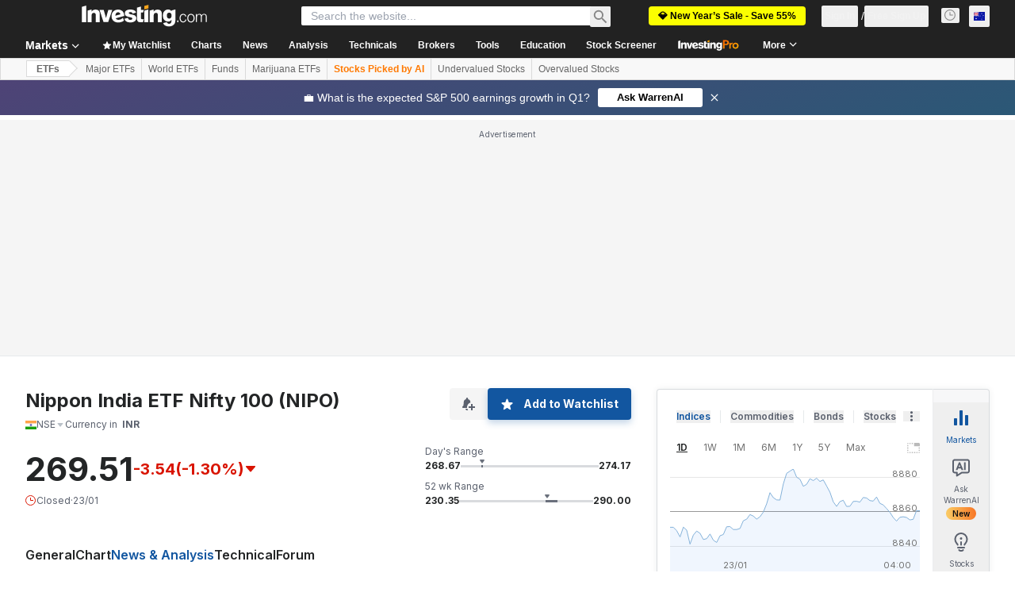

--- FILE ---
content_type: application/javascript; charset=UTF-8
request_url: https://static.hotjar.com/c/hotjar-174945.js?sv=6
body_size: 11983
content:
window.hjSiteSettings = window.hjSiteSettings || {"site_id":174945,"rec_value":0.11710886396467686,"state_change_listen_mode":"manual","record":true,"continuous_capture_enabled":true,"recording_capture_keystrokes":true,"session_capture_console_consent":false,"anonymize_digits":false,"anonymize_emails":false,"suppress_all":false,"suppress_all_on_specific_pages":[],"suppress_text":null,"suppress_location":false,"user_attributes_enabled":true,"legal_name":"","privacy_policy_url":"","deferred_page_contents":[],"record_targeting_rules":[{"component":"url","match_operation":"contains","pattern":"stock-screener","negate":false}],"heatmaps":[],"polls":[{"id":1837307,"created_epoch_time":1768389481,"skin":"light","background":"#FFFFFF","effective_show_branding":false,"position":"right","content":{"version":2,"questions":[{"uuid":"5b701afd-78b3-4ab2-88ab-147bc44db9e1","type":"net-promoter-score","text":"How likely are you to recommend InvestingPro to other investors?","required":true,"labels":[{"text":"Not likely at all"},{"text":"Extremely likely"}],"nextByAnswer":["question:c73bc229-1536-4b46-ab38-86b074cb897e","question:3874af64-b1ba-4d1b-9d48-b95ad406df75","question:39dd57dc-b55c-48a7-93a8-609c800881f8"],"next":"byAnswer","image_path":"survey-images/f62bd48c02c81bfd5ff6f9e37e835dc8_4c776d9398e3420f89cf5dfb569f3c25","image_thumbnail_path":"survey-images/909f8994b5a8aadbada720c1367de449_cbeb70e6682142babe05176ddb60f5cb_t","image_alt":null},{"uuid":"c73bc229-1536-4b46-ab38-86b074cb897e","type":"single-open-ended-multiple-line","text":"That makes us sad...can we know why?","required":false,"nextIfSkipped":"thankYou","next":"thankYou","image_path":"survey-images/b2b89e05ec71030bd572c63d0bed8bef_f7255438a93f49229ffc5b8d3b349864","image_thumbnail_path":"survey-images/7da70c61834a6ace0ad49dde54e53baf_b321e880e5aa48cf8d438bae5efd8834_t","image_alt":null},{"uuid":"3874af64-b1ba-4d1b-9d48-b95ad406df75","type":"title-and-description","text":"We're so happy to hear that!\n\nOther investors stand to benefit from your experience. Will you help us spread the word on Trustpilot?","required":true,"description":"https://www.trustpilot.com/evaluate/investing.com","next":"thankYou","image_path":"survey-images/fea0721894dbadb6336346866da57042_8af9b4c13fab4f73aebe392f977f1825","image_thumbnail_path":"survey-images/07e95ab37edff079c331672912d44684_ba6f124e389d4ee4aca84d7a87ceee50_t","image_alt":null},{"uuid":"39dd57dc-b55c-48a7-93a8-609c800881f8","type":"title-and-description","text":"We love you too! \n\nOther investors stand to benefit from your experience. Will you help us spread the word on Trustpilot?","required":true,"description":"https://www.trustpilot.com/evaluate/investing.com","next":"thankYou","image_path":"survey-images/6766985a10fda1d0f19fab0ebd30601f_a843c7aa74224c179fdc1eb508776960","image_thumbnail_path":"survey-images/019beb6097ab97e3a582a9437aa0f6d2_f729107319dc40e093f4ff097050ee5f_t","image_alt":null}],"thankyou":"Thank you for completing the survey 🙏 \n\nYour feedback is incredibly important and helps improve Investing.com for everyone!"},"connect_visit_data":"always","ask_for_consent":false,"language":"en","display_condition":"delay","display_delay":3,"persist_condition":"once","targeting_percentage":100,"targeting":[{"component":"url","match_operation":"starts_with","negate":false,"pattern":"https://www.investing.com/","name":null,"rule_type":null},{"component":"url","match_operation":"contains","negate":true,"pattern":"checkout","name":null,"rule_type":null},{"component":"attribute","match_operation":"exact","negate":false,"pattern":"1","name":"investing_pro_premium_user","rule_type":"string"},{"component":"url","match_operation":"contains","negate":true,"pattern":"pricing","name":null,"rule_type":null},{"component":"device","match_operation":"exact","negate":false,"pattern":"tablet","name":null,"rule_type":null},{"component":"attribute","match_operation":"exact","negate":false,"pattern":"1","name":"investing_pro_user","rule_type":"string"},{"component":"device","match_operation":"exact","negate":false,"pattern":"desktop","name":null,"rule_type":null},{"component":"device","match_operation":"exact","negate":false,"pattern":"phone","name":null,"rule_type":null}],"uuid":"1c9f5c65-34b3-49db-918a-44ccbdb43227","invite":{"title":"Your feedback is important to us!","description":"Tell us what you think about this page by taking our quick Survey.","button":"Yes, I will give feedback","close":"No thanks"},"invite_enabled":false,"display_type":"popover","auto_screenshot":false,"etr_enabled":false,"show_legal":false,"logo_path":null,"button_color":"#faa51a","parent_element_selector":null,"button_survey_label":null,"custom_css":null,"targeting_user_attribute_match_logic":"and"},{"id":1837266,"created_epoch_time":1768381020,"skin":"light","background":"#EAEAEA","effective_show_branding":false,"position":"left","content":{"version":2,"questions":[{"uuid":"5b701afd-78b3-4ab2-88ab-147bc44db9e1","type":"multiple-close-ended","text":"📊 Trading Survey: What is your typical holding period? (Select all that apply)","required":true,"randomize_answer_order":false,"pin_last_to_bottom":true,"answers":[{"text":"Ultra-short (Scalping: seconds to minutes)","comments":false},{"text":"Very short-term (Day trading)","comments":false},{"text":"Short-term (Swing trading: days to weeks)","comments":false},{"text":"Medium- to long-term (Investing: months to years)","comments":false},{"text":"I don't currently trade or invest","comments":false}],"next":"byOrder"},{"uuid":"2e3cc7cc-181f-419c-864e-5cde005bd262","type":"single-close-ended","text":"🤔💭 What was your last major trade? Select the asset type and enter the specific ticker you traded.","required":false,"nextIfSkipped":"byOrder","randomize_answer_order":true,"pin_last_to_bottom":false,"answers":[{"text":"Stocks (e.g. NVDA)","comments":true},{"text":"Option (e.g. AAPL 150C)","comments":true},{"text":"Crypto (e.g. BTC, ETH)","comments":true},{"text":"ETF (e.g. SPY, QQQ)","comments":true},{"text":"Forex (e.g. EUR/USD)","comments":true},{"text":"Futures (e.g. ES, CL)","comments":true},{"text":"Commodities (e.g. GC, XAUUSD)","comments":true},{"text":"Bonds (e.g. US10Y, TLT)","comments":true}],"next":"byOrder"},{"uuid":"233a391a-4853-44af-a13a-9261d289e5c7","type":"single-close-ended","text":"🔍 How did you find that specific trade idea? \n\n","required":false,"nextIfSkipped":"byOrder","randomize_answer_order":true,"pin_last_to_bottom":true,"answers":[{"text":"AI (ChatGPT/LLMs): Used AI tools to generate or validate the idea.","comments":false},{"text":"Scanner / Screener: Filtered the market using specific criteria (e.g., Finviz).","comments":false},{"text":"Automated Signal: Received a real-time alert from a bot or algorithm.","comments":false},{"text":"Research / Stock Pick: Read a report, newsletter, or analyst recommendation","comments":false},{"text":"Social Media: Saw it on X, Reddit, Discord, YouTube, Telegram, etc.","comments":false},{"text":"News: Saw it in a news headline or financial media outlet.","comments":false},{"text":"Charting: Identified it by manually scanning price charts.","comments":false},{"text":"Watchlist: It was a ticker I was already monitoring.","comments":false},{"text":"Other","comments":true}],"next":"byOrder"},{"uuid":"c6e4bada-eab5-4953-8cf8-b488cc65e949","type":"single-close-ended","text":"👀What was the last thing you checked before the trade?","required":false,"nextIfSkipped":"byOrder","randomize_answer_order":true,"pin_last_to_bottom":true,"answers":[{"text":"Technical Setup: Charts, indicators, or volume.","comments":false},{"text":"Fundamental Data: Earnings, valuation, or financials.","comments":false},{"text":"News / Sentiment: Recent headlines or social media buzz.","comments":false},{"text":"AI Validation: Double-checked the idea with a chatbot.","comments":false},{"text":"Risk / Reward: Calculated position size, stop-loss, or price targets","comments":false},{"text":"Nothing: I trusted the source/signal and bought immediately.","comments":false},{"text":"Other","comments":true}],"next":"byOrder"},{"uuid":"d2607ee3-e6ff-40f2-bef8-17285c0df1bc","type":"multiple-close-ended","text":"🛠️ Almost done (3 left) - Which paid tools do you currently use? (Select all that apply)","required":false,"nextIfSkipped":"byOrder","randomize_answer_order":true,"pin_last_to_bottom":true,"answers":[{"text":"TradingView ","comments":false},{"text":"ChatGPT / Gemini (AI Chatbots)","comments":false},{"text":"The Motley Fool ","comments":false},{"text":"Seeking Alpha Premium","comments":false},{"text":"Fiscal.ai","comments":false},{"text":"Benzinga Pro","comments":false},{"text":"Finviz Elite","comments":false},{"text":"thinkorswim","comments":false},{"text":"Investing.com (InvestingPro)","comments":false},{"text":"Paid Signal Group (Discord, Telegram, etc.)","comments":false},{"text":"Other","comments":true}],"next":"byOrder"},{"uuid":"e3d38f5a-7545-47ec-a07e-aa3251c4c543","type":"single-close-ended","text":"🛠️ Are these tools integrated with your trading platform?","required":false,"nextIfSkipped":"byOrder","randomize_answer_order":true,"pin_last_to_bottom":false,"answers":[{"text":"Yes (I can trade directly from these tools) ","comments":false},{"text":"No (I have to switch between apps to execute trades)","comments":false}],"next":"byOrder"},{"uuid":"9a7068de-db09-41bd-8b4f-54a92fca7e44","type":"multiple-close-ended","text":"🛠️  Last time you used your paid tools, what did you do? (Select all that apply)","required":false,"nextIfSkipped":"byOrder","randomize_answer_order":true,"pin_last_to_bottom":true,"answers":[{"text":"Analyzed charts or indicators","comments":false},{"text":"Read a stock pick or analyst report","comments":false},{"text":"Ran a screener or scanner","comments":false},{"text":"Researched news behind a price move","comments":false},{"text":"Checked a watchlist","comments":false},{"text":"Followed a buy/sell alert","comments":false},{"text":"Browsed without a specific goal","comments":false},{"text":"Checked valuation metrics (P/E, Fair Value)","comments":false},{"text":"Used an AI chatbot to validate an idea","comments":false},{"text":"Other","comments":true}],"next":"byOrder"}],"thankyou":"One last thing before you go… 🙏\nHelp us shape the future of this product. We are looking for feedback and want to hear your honest thoughts. We offer a $30 gift card as a token of our appreciation. Book your time slot: https://calendly.com/barak-s/30m-call\n*Native English Speakers Only"},"connect_visit_data":"always","ask_for_consent":false,"language":"en","display_condition":"delay","display_delay":2,"persist_condition":"response","targeting_percentage":10,"targeting":[{"component":"attribute","match_operation":"exact","negate":true,"pattern":"KE","name":"country","rule_type":"string"},{"component":"attribute","match_operation":"exact","negate":false,"pattern":"1","name":"edition","rule_type":"number"},{"component":"attribute","match_operation":"exact","negate":true,"pattern":"EG","name":"country","rule_type":"string"},{"component":"attribute","match_operation":"exact","negate":true,"pattern":"IN","name":"country","rule_type":"string"},{"component":"attribute","match_operation":"exact","negate":true,"pattern":"ID","name":"country","rule_type":"string"},{"component":"attribute","match_operation":"exact","negate":true,"pattern":"LY","name":"country","rule_type":"string"},{"component":"url","match_operation":"contains","negate":true,"pattern":"/pro/checkout","name":null,"rule_type":null},{"component":"attribute","match_operation":"exact","negate":true,"pattern":"MA","name":"country","rule_type":"string"},{"component":"url","match_operation":"regex","negate":false,"pattern":"(http|https):\\/\\/www\\.investing\\.com\\/(currencies|commodities|indices|equities)\\/.*(chart|technical|contracts|futures|candlestick|estimates).*","name":null,"rule_type":null},{"component":"attribute","match_operation":"exact","negate":true,"pattern":"NG","name":"country","rule_type":"string"},{"component":"attribute","match_operation":"exact","negate":true,"pattern":"MY","name":"country","rule_type":"string"},{"component":"attribute","match_operation":"exact","negate":true,"pattern":"DZ","name":"country","rule_type":"string"},{"component":"device","match_operation":"exact","negate":false,"pattern":"desktop","name":null,"rule_type":null},{"component":"url","match_operation":"contains","negate":true,"pattern":"/pro/pricing","name":null,"rule_type":null},{"component":"attribute","match_operation":"exact","negate":false,"pattern":"1","name":"is_logged_in","rule_type":"number"},{"component":"attribute","match_operation":"exact","negate":true,"pattern":"CI","name":"country","rule_type":"string"},{"component":"url","match_operation":"regex","negate":false,"pattern":"(http|https):\\/\\/www\\.investing\\.com\\/.*(fibonacci|pivot|volatility|heatmap|correlation).*","name":null,"rule_type":null}],"uuid":"f966ae5a-d69e-413a-880d-ce12abf9918a","invite":{"title":"Your feedback is important to us!","description":"Tell us what you think about this page by taking our quick Survey.","button":"Yes, I will give feedback","close":"No thanks"},"invite_enabled":false,"display_type":"popover","auto_screenshot":true,"etr_enabled":false,"show_legal":false,"logo_path":"surveys/logo/0a2fe9b11caf4ef3a879224282101ac0","button_color":"#FF9800","parent_element_selector":null,"button_survey_label":null,"custom_css":null,"targeting_user_attribute_match_logic":"and"},{"id":1831596,"created_epoch_time":1765379388,"skin":"light","background":"#EAEAEA","effective_show_branding":false,"position":"left","content":{"version":2,"questions":[{"uuid":"5b701afd-78b3-4ab2-88ab-147bc44db9e1","type":"reaction","text":"¿Cómo calificarías la respuesta del análisis de gráficos de IA que has recibido?","required":true,"labels":[{"text":"No es bueno en absoluto"},{"text":"Muy bueno"}],"nextByAnswer":["question:04373aab-b5ac-46c4-8f9c-56a73c122964","question:04373aab-b5ac-46c4-8f9c-56a73c122964","question:e3f40d08-8990-42ec-a3b3-eba53649b669"],"next":"byAnswer","reaction_style":"default","image_path":"survey-images/2d20cf31f94cb1b4aebb8af9939b68c0_5ca02d54782f482aba68079e2a5b5688","image_thumbnail_path":"survey-images/2767148e925dc30d62e61120aa48047c_679f2f4d8e1347a79e96d1da939381b2_t","image_alt":"Ejemplo de análisis de Nvidia"},{"uuid":"04373aab-b5ac-46c4-8f9c-56a73c122964","type":"single-open-ended-multiple-line","text":"Lamentamos que el análisis de gráficos con IA no haya cumplido con sus expectativas. ¿Podría ayudarnos a comprender qué falló o qué podríamos mejorar?","required":true,"next":"thankYou"},{"uuid":"e3f40d08-8990-42ec-a3b3-eba53649b669","type":"title-and-description","text":"¿Te gusta el análisis de gráficos con IA?","required":true,"description":"\"Comparta un breve vídeo o testimonio escrito y reciba hasta 80 dólares (o el importe equivalente en su moneda local).\nhttps://forms.gle/4uqgwgwodii7SqBt8","next":"thankYou"}],"thankyou":"¡Gracias por completar la encuesta!"},"connect_visit_data":"always","ask_for_consent":false,"language":"es","display_condition":"immediate","display_delay":0,"persist_condition":"response","targeting_percentage":100,"targeting":[{"component":"trigger","match_operation":"exact","negate":false,"pattern":"warrenai_ws_analyse_chart_clicked","name":null,"rule_type":null},{"component":"device","match_operation":"exact","negate":false,"pattern":"desktop","name":null,"rule_type":null},{"component":"attribute","match_operation":"exact","negate":false,"pattern":"4","name":"edition","rule_type":"number"}],"uuid":"8e53dbd2-3f5e-4809-a338-7649ce10565b","invite":{"title":"Your feedback is important to us!","description":"Tell us what you think about this page by taking our quick Survey.","button":"Yes, I will give feedback","close":"No thanks"},"invite_enabled":false,"display_type":"popover","auto_screenshot":true,"etr_enabled":false,"show_legal":false,"logo_path":"surveys/logo/e689c71211114c8986c3c33462f3b3cc","button_color":"#faa51a","parent_element_selector":null,"button_survey_label":null,"custom_css":null,"targeting_user_attribute_match_logic":"and"},{"id":1831589,"created_epoch_time":1765378376,"skin":"light","background":"#EAEAEA","effective_show_branding":false,"position":"left","content":{"version":2,"questions":[{"uuid":"5b701afd-78b3-4ab2-88ab-147bc44db9e1","type":"reaction","text":"Comment évalueriez-vous la réponse que vous avez reçue de l'analyse graphique par IA ?","required":true,"labels":[{"text":"Pas bonne du tout"},{"text":"Très bonne"}],"nextByAnswer":["question:04373aab-b5ac-46c4-8f9c-56a73c122964","question:04373aab-b5ac-46c4-8f9c-56a73c122964","question:e3f40d08-8990-42ec-a3b3-eba53649b669"],"next":"byAnswer","reaction_style":"default","image_path":"survey-images/2d20cf31f94cb1b4aebb8af9939b68c0_a31d5561bb2141e28c478a204e3134d5","image_thumbnail_path":"survey-images/2767148e925dc30d62e61120aa48047c_49061fb966544510990247d7dc368623_t","image_alt":"Exemple d'analyse NVDA"},{"uuid":"04373aab-b5ac-46c4-8f9c-56a73c122964","type":"single-open-ended-multiple-line","text":"Nous sommes désolés que l'analyse graphique par IA n'ait pas répondu à vos attentes. Pourriez-vous nous aider à comprendre ce qui n'a pas fonctionné ou ce que nous pourrions améliorer ?","required":true,"next":"thankYou"},{"uuid":"e3f40d08-8990-42ec-a3b3-eba53649b669","type":"title-and-description","text":"Vous aimez l'analyse graphique par IA ?","required":true,"description":"Partagez une courte vidéo ou un témoignage écrit et recevez jusqu'à 80 $ (ou l'équivalent dans votre devise locale).\nhttps://forms.gle/mJWdd6wK1L4pJ43P9","next":"thankYou"}],"thankyou":"Merci d'avoir répondu à l'enquête !"},"connect_visit_data":"always","ask_for_consent":false,"language":"fr","display_condition":"immediate","display_delay":0,"persist_condition":"response","targeting_percentage":100,"targeting":[{"component":"device","match_operation":"exact","negate":false,"pattern":"desktop","name":null,"rule_type":null},{"component":"attribute","match_operation":"exact","negate":false,"pattern":"5","name":"edition","rule_type":"number"},{"component":"trigger","match_operation":"exact","negate":false,"pattern":"warrenai_ws_analyse_chart_clicked","name":null,"rule_type":null}],"uuid":"55118a6c-91d9-454f-a4d5-57aa722b5c61","invite":{"title":"Your feedback is important to us!","description":"Tell us what you think about this page by taking our quick Survey.","button":"Yes, I will give feedback","close":"No thanks"},"invite_enabled":false,"display_type":"popover","auto_screenshot":true,"etr_enabled":false,"show_legal":false,"logo_path":"surveys/logo/1923e1b32ad9401a8aadaa1b935843b0","button_color":"#faa51a","parent_element_selector":null,"button_survey_label":null,"custom_css":null,"targeting_user_attribute_match_logic":"and"},{"id":1827780,"created_epoch_time":1764061348,"skin":"light","background":"#EAEAEA","effective_show_branding":false,"position":"left","content":{"version":2,"questions":[{"uuid":"5b701afd-78b3-4ab2-88ab-147bc44db9e1","type":"reaction","text":"How would you rate the AI chart analysis response you've received?","required":true,"labels":[{"text":"Not good at all"},{"text":"Very good"}],"nextByAnswer":["question:04373aab-b5ac-46c4-8f9c-56a73c122964","question:04373aab-b5ac-46c4-8f9c-56a73c122964","question:e3f40d08-8990-42ec-a3b3-eba53649b669"],"next":"byAnswer","reaction_style":"default","image_path":"survey-images/2d20cf31f94cb1b4aebb8af9939b68c0_3868c09388f54707b4b5f5ff998053e8","image_thumbnail_path":"survey-images/2767148e925dc30d62e61120aa48047c_5f3bd26e75684e55a92d018b1a2b5380_t","image_alt":"NVDA analysis example "},{"uuid":"04373aab-b5ac-46c4-8f9c-56a73c122964","type":"single-open-ended-multiple-line","text":"We're sorry the AI chart analysis didn't meet your expectations. Could you help us understand what went wrong or what we could improve?","required":true,"next":"thankYou"},{"uuid":"e3f40d08-8990-42ec-a3b3-eba53649b669","type":"title-and-description","text":"Love AI chart analysis? ","required":true,"description":"Share a brief video or written testimonial and receive up to $80 USD (or the equivalent amount in your local currency).\nhttps://forms.gle/CCWjNWjwcSzQqvkX8","next":"thankYou"}],"thankyou":"Thanks for completing the survey!"},"connect_visit_data":"always","ask_for_consent":false,"language":"en","display_condition":"immediate","display_delay":0,"persist_condition":"response","targeting_percentage":100,"targeting":[{"component":"attribute","match_operation":"exact","negate":false,"pattern":"56","name":"edition","rule_type":"number"},{"component":"device","match_operation":"exact","negate":false,"pattern":"desktop","name":null,"rule_type":null},{"component":"trigger","match_operation":"exact","negate":false,"pattern":"warrenai_ws_analyse_chart_clicked","name":null,"rule_type":null}],"uuid":"a1b667e1-8fe5-4919-b1e4-5c444792dd92","invite":{"title":"Your feedback is important to us!","description":"Tell us what you think about this page by taking our quick Survey.","button":"Yes, I will give feedback","close":"No thanks"},"invite_enabled":false,"display_type":"popover","auto_screenshot":true,"etr_enabled":false,"show_legal":false,"logo_path":"surveys/logo/3fb0a554235e44b4afe9c758a76e1479","button_color":"#faa51a","parent_element_selector":null,"button_survey_label":null,"custom_css":null,"targeting_user_attribute_match_logic":"and"},{"id":1827779,"created_epoch_time":1764061280,"skin":"light","background":"#EAEAEA","effective_show_branding":false,"position":"left","content":{"version":2,"questions":[{"uuid":"5b701afd-78b3-4ab2-88ab-147bc44db9e1","type":"reaction","text":"How would you rate the AI chart analysis response you've received?","required":true,"labels":[{"text":"Not good at all"},{"text":"Very good"}],"nextByAnswer":["question:04373aab-b5ac-46c4-8f9c-56a73c122964","question:04373aab-b5ac-46c4-8f9c-56a73c122964","question:e3f40d08-8990-42ec-a3b3-eba53649b669"],"next":"byAnswer","reaction_style":"default","image_path":"survey-images/2d20cf31f94cb1b4aebb8af9939b68c0_5db072a98ff54addb9499b0c73c59529","image_thumbnail_path":"survey-images/2767148e925dc30d62e61120aa48047c_da625a0d704b423593c3300a4733dd7e_t","image_alt":"NVDA analysis example "},{"uuid":"04373aab-b5ac-46c4-8f9c-56a73c122964","type":"single-open-ended-multiple-line","text":"We're sorry the AI chart analysis didn't meet your expectations. Could you help us understand what went wrong or what we could improve?","required":true,"next":"thankYou"},{"uuid":"e3f40d08-8990-42ec-a3b3-eba53649b669","type":"title-and-description","text":"Love AI chart analysis? ","required":true,"description":"Share a brief video or written testimonial and receive up to $80 USD (or the equivalent amount in your local currency).\nhttps://forms.gle/CCWjNWjwcSzQqvkX8","next":"thankYou"}],"thankyou":"Thanks for completing the survey!"},"connect_visit_data":"always","ask_for_consent":false,"language":"en","display_condition":"immediate","display_delay":0,"persist_condition":"response","targeting_percentage":100,"targeting":[{"component":"trigger","match_operation":"exact","negate":false,"pattern":"warrenai_ws_analyse_chart_clicked","name":null,"rule_type":null},{"component":"attribute","match_operation":"exact","negate":false,"pattern":"70","name":"edition","rule_type":"number"},{"component":"device","match_operation":"exact","negate":false,"pattern":"desktop","name":null,"rule_type":null}],"uuid":"0f7e6820-2826-4617-bcd2-b0ad53b44c3b","invite":{"title":"Your feedback is important to us!","description":"Tell us what you think about this page by taking our quick Survey.","button":"Yes, I will give feedback","close":"No thanks"},"invite_enabled":false,"display_type":"popover","auto_screenshot":true,"etr_enabled":false,"show_legal":false,"logo_path":"surveys/logo/2a106cc0e1314365a0fee7b1ef37ce84","button_color":"#faa51a","parent_element_selector":null,"button_survey_label":null,"custom_css":null,"targeting_user_attribute_match_logic":"and"},{"id":1827777,"created_epoch_time":1764061205,"skin":"light","background":"#EAEAEA","effective_show_branding":false,"position":"left","content":{"version":2,"questions":[{"uuid":"5b701afd-78b3-4ab2-88ab-147bc44db9e1","type":"reaction","text":"How would you rate the AI chart analysis response you've received?","required":true,"labels":[{"text":"Not good at all"},{"text":"Very good"}],"nextByAnswer":["question:04373aab-b5ac-46c4-8f9c-56a73c122964","question:04373aab-b5ac-46c4-8f9c-56a73c122964","question:e3f40d08-8990-42ec-a3b3-eba53649b669"],"next":"byAnswer","reaction_style":"default","image_path":"survey-images/2d20cf31f94cb1b4aebb8af9939b68c0_1d6dde7a07024abca26374607c4d8cf4","image_thumbnail_path":"survey-images/2767148e925dc30d62e61120aa48047c_c9c41d96ebcc4d45a67216b0720d321e_t","image_alt":"NVDA analysis example "},{"uuid":"04373aab-b5ac-46c4-8f9c-56a73c122964","type":"single-open-ended-multiple-line","text":"We're sorry the AI chart analysis didn't meet your expectations. Could you help us understand what went wrong or what we could improve?","required":true,"next":"thankYou"},{"uuid":"e3f40d08-8990-42ec-a3b3-eba53649b669","type":"title-and-description","text":"Love AI chart analysis? ","required":true,"description":"Share a brief video or written testimonial and receive up to $80 USD (or the equivalent amount in your local currency).\nhttps://forms.gle/CCWjNWjwcSzQqvkX8","next":"thankYou"}],"thankyou":"Thanks for completing the survey!"},"connect_visit_data":"always","ask_for_consent":false,"language":"en","display_condition":"immediate","display_delay":0,"persist_condition":"response","targeting_percentage":100,"targeting":[{"component":"device","match_operation":"exact","negate":false,"pattern":"desktop","name":null,"rule_type":null},{"component":"attribute","match_operation":"exact","negate":false,"pattern":"68","name":"edition","rule_type":"number"},{"component":"trigger","match_operation":"exact","negate":false,"pattern":"warrenai_ws_analyse_chart_clicked","name":null,"rule_type":null}],"uuid":"3acdb103-d669-45b5-a1a2-15cbe0e8485c","invite":{"title":"Your feedback is important to us!","description":"Tell us what you think about this page by taking our quick Survey.","button":"Yes, I will give feedback","close":"No thanks"},"invite_enabled":false,"display_type":"popover","auto_screenshot":true,"etr_enabled":false,"show_legal":false,"logo_path":"surveys/logo/69a6bf4f3d714b4c9f6c81ff66045ec1","button_color":"#faa51a","parent_element_selector":null,"button_survey_label":null,"custom_css":null,"targeting_user_attribute_match_logic":"and"},{"id":1827776,"created_epoch_time":1764061154,"skin":"light","background":"#EAEAEA","effective_show_branding":false,"position":"left","content":{"version":2,"questions":[{"uuid":"5b701afd-78b3-4ab2-88ab-147bc44db9e1","type":"reaction","text":"How would you rate the AI chart analysis response you've received?","required":true,"labels":[{"text":"Not good at all"},{"text":"Very good"}],"nextByAnswer":["question:04373aab-b5ac-46c4-8f9c-56a73c122964","question:04373aab-b5ac-46c4-8f9c-56a73c122964","question:e3f40d08-8990-42ec-a3b3-eba53649b669"],"next":"byAnswer","reaction_style":"default","image_path":"survey-images/2d20cf31f94cb1b4aebb8af9939b68c0_c498f85c03784e5b804eed8629620004","image_thumbnail_path":"survey-images/2767148e925dc30d62e61120aa48047c_aac4f42f9635440a8d863f935217d230_t","image_alt":"NVDA analysis example "},{"uuid":"04373aab-b5ac-46c4-8f9c-56a73c122964","type":"single-open-ended-multiple-line","text":"We're sorry the AI chart analysis didn't meet your expectations. Could you help us understand what went wrong or what we could improve?","required":true,"next":"thankYou"},{"uuid":"e3f40d08-8990-42ec-a3b3-eba53649b669","type":"title-and-description","text":"Love AI chart analysis? ","required":true,"description":"Share a brief video or written testimonial and receive up to $80 USD (or the equivalent amount in your local currency).\nhttps://forms.gle/CCWjNWjwcSzQqvkX8","next":"thankYou"}],"thankyou":"Thanks for completing the survey!"},"connect_visit_data":"always","ask_for_consent":false,"language":"en","display_condition":"immediate","display_delay":0,"persist_condition":"response","targeting_percentage":100,"targeting":[{"component":"device","match_operation":"exact","negate":false,"pattern":"desktop","name":null,"rule_type":null},{"component":"attribute","match_operation":"exact","negate":false,"pattern":"51","name":"edition","rule_type":"number"},{"component":"trigger","match_operation":"exact","negate":false,"pattern":"warrenai_ws_analyse_chart_clicked","name":null,"rule_type":null}],"uuid":"6109af70-9814-4854-b226-8e3938a0460c","invite":{"title":"Your feedback is important to us!","description":"Tell us what you think about this page by taking our quick Survey.","button":"Yes, I will give feedback","close":"No thanks"},"invite_enabled":false,"display_type":"popover","auto_screenshot":true,"etr_enabled":false,"show_legal":false,"logo_path":"surveys/logo/bae58168967541c496521ef562daa0c7","button_color":"#faa51a","parent_element_selector":null,"button_survey_label":null,"custom_css":null,"targeting_user_attribute_match_logic":"and"},{"id":1827593,"created_epoch_time":1763992055,"skin":"light","background":"#EAEAEA","effective_show_branding":false,"position":"left","content":{"version":2,"questions":[{"uuid":"5b701afd-78b3-4ab2-88ab-147bc44db9e1","type":"reaction","text":"How would you rate the AI chart analysis response you've received?","required":true,"labels":[{"text":"Not good at all"},{"text":"Very good"}],"nextByAnswer":["question:04373aab-b5ac-46c4-8f9c-56a73c122964","question:04373aab-b5ac-46c4-8f9c-56a73c122964","question:e3f40d08-8990-42ec-a3b3-eba53649b669"],"next":"byAnswer","reaction_style":"default","image_path":"survey-images/2d20cf31f94cb1b4aebb8af9939b68c0_8d348b5b70b24d7ba112a6509029cd71","image_thumbnail_path":"survey-images/2767148e925dc30d62e61120aa48047c_1732b6ace7ba451cb4dbe01aefdc559c_t","image_alt":"NVDA analysis example "},{"uuid":"04373aab-b5ac-46c4-8f9c-56a73c122964","type":"single-open-ended-multiple-line","text":"We're sorry the AI chart analysis didn't meet your expectations. Could you help us understand what went wrong or what we could improve?","required":true,"next":"thankYou"},{"uuid":"e3f40d08-8990-42ec-a3b3-eba53649b669","type":"title-and-description","text":"Love AI chart analysis? ","required":true,"description":"Share a brief video or written testimonial and receive up to $80 USD (or the equivalent amount in your local currency).\nhttps://forms.gle/CCWjNWjwcSzQqvkX8","next":"thankYou"}],"thankyou":"Thanks for completing the survey!"},"connect_visit_data":"always","ask_for_consent":false,"language":"en","display_condition":"immediate","display_delay":0,"persist_condition":"response","targeting_percentage":100,"targeting":[{"component":"trigger","match_operation":"exact","negate":false,"pattern":"warrenai_ws_analyse_chart_clicked","name":null,"rule_type":null},{"component":"device","match_operation":"exact","negate":false,"pattern":"desktop","name":null,"rule_type":null},{"component":"attribute","match_operation":"exact","negate":false,"pattern":"1","name":"edition","rule_type":"number"}],"uuid":"80a7bdc7-6b75-47fc-a1cf-285a1a740d7c","invite":{"title":"Your feedback is important to us!","description":"Tell us what you think about this page by taking our quick Survey.","button":"Yes, I will give feedback","close":"No thanks"},"invite_enabled":false,"display_type":"popover","auto_screenshot":true,"etr_enabled":false,"show_legal":false,"logo_path":"surveys/logo/6691f1d58ea148199c0a806a770b64a2","button_color":"#faa51a","parent_element_selector":null,"button_survey_label":null,"custom_css":null,"targeting_user_attribute_match_logic":"and"},{"id":1807386,"created_epoch_time":1758189125,"skin":"light","background":"#FFFFFF","effective_show_branding":false,"position":"right","content":{"version":2,"questions":[{"uuid":"5b701afd-78b3-4ab2-88ab-147bc44db9e1","type":"net-promoter-score","text":"How likely are you to recommend InvestingPro to other investors?","required":true,"labels":[{"text":"Not likely at all"},{"text":"Extremely likely"}],"nextByAnswer":["question:c73bc229-1536-4b46-ab38-86b074cb897e","question:3874af64-b1ba-4d1b-9d48-b95ad406df75","question:39dd57dc-b55c-48a7-93a8-609c800881f8"],"next":"byAnswer","image_path":"survey-images/f62bd48c02c81bfd5ff6f9e37e835dc8_ef5820f94a864bc985a1c45898a41d76","image_thumbnail_path":"survey-images/909f8994b5a8aadbada720c1367de449_c7f2ea27ec064fd296b8bc7ad3f20e83_t","image_alt":null},{"uuid":"c73bc229-1536-4b46-ab38-86b074cb897e","type":"single-open-ended-multiple-line","text":"That makes us sad...can we know why?","required":false,"nextIfSkipped":"thankYou","next":"thankYou","image_path":"survey-images/b2b89e05ec71030bd572c63d0bed8bef_e63a672a2b37490a82b361c78d4e9594","image_thumbnail_path":"survey-images/7da70c61834a6ace0ad49dde54e53baf_31b16ebc41ab41b5a716b61340b3aabb_t","image_alt":null},{"uuid":"3874af64-b1ba-4d1b-9d48-b95ad406df75","type":"title-and-description","text":"We're so happy to hear that!\n\nOther investors stand to benefit from your experience. Will you help us spread the word on Trustpilot?","required":true,"description":"https://www.trustpilot.com/evaluate/investing.com","next":"thankYou","image_path":"survey-images/fea0721894dbadb6336346866da57042_0fdcb053ea0d45b9a586e39458c3ab3f","image_thumbnail_path":"survey-images/07e95ab37edff079c331672912d44684_4d8cbad495fe4ee59ed5c70768362c43_t","image_alt":null},{"uuid":"39dd57dc-b55c-48a7-93a8-609c800881f8","type":"title-and-description","text":"We love you too! \n\nOther investors stand to benefit from your experience. Will you help us spread the word on Trustpilot?","required":true,"description":"https://www.trustpilot.com/evaluate/investing.com","next":"thankYou","image_path":"survey-images/6766985a10fda1d0f19fab0ebd30601f_2b3f03cbf27c44ecbab9541ae9d2c71c","image_thumbnail_path":"survey-images/019beb6097ab97e3a582a9437aa0f6d2_96a22de3274049f8a8c00617646b0fa6_t","image_alt":null}],"thankyou":"Thank you for completing the survey 🙏 \n\nYour feedback is incredibly important and helps improve Investing.com for everyone!"},"connect_visit_data":"always","ask_for_consent":false,"language":"en","display_condition":"delay","display_delay":3,"persist_condition":"once","targeting_percentage":100,"targeting":[{"component":"url","match_operation":"contains","negate":true,"pattern":"checkout","name":null,"rule_type":null},{"component":"device","match_operation":"exact","negate":false,"pattern":"tablet","name":null,"rule_type":null},{"component":"attribute","match_operation":"exact","negate":false,"pattern":"1","name":"investing_pro_premium_user","rule_type":"string"},{"component":"url","match_operation":"contains","negate":true,"pattern":"pricing","name":null,"rule_type":null},{"component":"attribute","match_operation":"exact","negate":false,"pattern":"1","name":"investing_pro_user","rule_type":"string"},{"component":"url","match_operation":"starts_with","negate":false,"pattern":"https://www.investing.com/","name":null,"rule_type":null},{"component":"device","match_operation":"exact","negate":false,"pattern":"desktop","name":null,"rule_type":null},{"component":"device","match_operation":"exact","negate":false,"pattern":"phone","name":null,"rule_type":null}],"uuid":"c337031c-1b3a-442b-bcc3-e3d7f2a4caa5","invite":{"title":"Your feedback is important to us!","description":"Tell us what you think about this page by taking our quick Survey.","button":"Yes, I will give feedback","close":"No thanks"},"invite_enabled":false,"display_type":"popover","auto_screenshot":false,"etr_enabled":false,"show_legal":false,"logo_path":null,"button_color":"#faa51a","parent_element_selector":null,"button_survey_label":null,"custom_css":null,"targeting_user_attribute_match_logic":"and"},{"id":895194,"created_epoch_time":1680699593,"skin":"light","background":"#FFFFFF","effective_show_branding":false,"position":"right","content":{"version":2,"questions":[{"uuid":"e69c4dfe-12d3-4344-b807-823a30e99fec","type":"net-promoter-score","text":"How likely are you to recommend us to a friend or colleague?","required":false,"nextIfSkipped":"question:9b3d115e-5b7d-4c46-a0c7-e184786fe47b","labels":[{"text":"Not likely at all"},{"text":"Extremely likely"}],"nextByAnswer":["question:9b3d115e-5b7d-4c46-a0c7-e184786fe47b","question:9b3d115e-5b7d-4c46-a0c7-e184786fe47b","question:376008ae-ee82-4ef3-8add-c60f0cda4c7a"],"next":"byAnswer","image_path":"survey-images/ae3d6005ea62c5c52fb4b97f69ce2f6d_909adc69c7074927bc3c7173fbcc36e9","image_thumbnail_path":"survey-images/2d90e7855f010b92f0950f78ab5f92b4_ab8e762df4da4ecfba6711407b1b83db_t","image_alt":null},{"uuid":"9b3d115e-5b7d-4c46-a0c7-e184786fe47b","type":"single-open-ended-single-line","text":"What's the reason for your score?","required":true,"next":"thankYou"},{"uuid":"376008ae-ee82-4ef3-8add-c60f0cda4c7a","type":"single-open-ended-multiple-line","text":"What's the reason for your score?","required":false,"nextIfSkipped":"thankYou","next":"question:c431b1a4-6bb6-4011-903a-af8f213f42be"},{"uuid":"c431b1a4-6bb6-4011-903a-af8f213f42be","type":"title-and-description","text":"Other investors stand to benefit from your experience. Will you help us spread the word on Trustpilot?","required":true,"description":"https://www.trustpilot.com/evaluate/investing.com","next":"thankYou"}],"thankyou":"Thank you for answering this survey. Your feedback is highly appreciated!"},"connect_visit_data":"always","ask_for_consent":false,"language":"en","display_condition":"scroll","display_delay":0,"persist_condition":"response","targeting_percentage":2,"targeting":[{"component":"device","match_operation":"exact","negate":false,"pattern":"desktop","name":null,"rule_type":null},{"component":"attribute","match_operation":"exact","negate":false,"pattern":"0","name":"investing_pro_user","rule_type":"string"},{"component":"attribute","match_operation":"exact","negate":false,"pattern":"1","name":"is_logged_in","rule_type":"number"},{"component":"url","match_operation":"contains","negate":true,"pattern":"pro","name":null,"rule_type":null},{"component":"attribute","match_operation":"exact","negate":false,"pattern":"0","name":"investing_pro_premium_user","rule_type":"string"},{"component":"url","match_operation":"starts_with","negate":false,"pattern":"https://www.investing.com/","name":null,"rule_type":null},{"component":"url","match_operation":"contains","negate":true,"pattern":"warrenai","name":null,"rule_type":null}],"uuid":"e612146b-52ec-4cee-90be-e270a7e57a5f","invite":{"title":"Your feedback is important to us!","description":"Tell us what you think about this page by taking our quick Survey.","button":"Yes, I will give feedback","close":"No thanks"},"invite_enabled":false,"display_type":"popover","auto_screenshot":true,"etr_enabled":false,"show_legal":false,"logo_path":null,"button_color":"#324FBE","parent_element_selector":null,"button_survey_label":null,"custom_css":null,"targeting_user_attribute_match_logic":"and"}],"integrations":{"optimizely":{"tag_recordings":false},"abtasty":{"tag_recordings":false},"kissmetrics":{"send_user_id":false},"mixpanel":{"send_events":false},"unbounce":{"tag_recordings":false},"hubspot":{"enabled":false,"send_recordings":false,"send_surveys":false}},"features":["ask.popover_redesign","client_script.compression.pc","csq_theme","error_reporting","feedback.embeddable_widget","feedback.widgetV2","feedback.widget_telemetry","settings.billing_v2","survey.embeddable_widget","survey.image_question","survey.screenshots","survey.type_button","tcvs_v2"],"tracking_code_verified":true,"cs_project_id":null,"account_id":110795,"account_signature":"e78e5aa997e1c5f1cd27691746502fa1f5a70552e5c05acaa9a195a02f090cf9"};

!function(){"use strict";function e(t){return e="function"==typeof Symbol&&"symbol"==typeof Symbol.iterator?function(e){return typeof e}:function(e){return e&&"function"==typeof Symbol&&e.constructor===Symbol&&e!==Symbol.prototype?"symbol":typeof e},e(t)}function t(e,t){for(var r=0;r<t.length;r++){var i=t[r];i.enumerable=i.enumerable||!1,i.configurable=!0,"value"in i&&(i.writable=!0),Object.defineProperty(e,n(i.key),i)}}function n(t){var n=function(t,n){if("object"!=e(t)||!t)return t;var r=t[Symbol.toPrimitive];if(void 0!==r){var i=r.call(t,"string");if("object"!=e(i))return i;throw new TypeError("@@toPrimitive must return a primitive value.")}return String(t)}(t);return"symbol"==e(n)?n:String(n)}var r,i=function(){function e(t){var n=arguments.length>1&&void 0!==arguments[1]?arguments[1]:10,r=arguments.length>2&&void 0!==arguments[2]?arguments[2]:1e3;!function(e,t){if(!(e instanceof t))throw new TypeError("Cannot call a class as a function")}(this,e),this.send=t,this.batchSize=n,this.flushInterval=r,this.buffer=[],this.flushTimer=null}var n,r;return n=e,(r=[{key:"getBuffer",value:function(){return this.buffer}},{key:"add",value:function(e){var t=this;this.buffer.push(e),this.buffer.length>=this.batchSize?this.flush():this.flushTimer||(this.flushTimer=setTimeout((function(){t.flush()}),this.flushInterval))}},{key:"flush",value:function(){this.buffer.length>0&&(this.send(this.buffer),this.buffer=[]),this.flushTimer&&(clearTimeout(this.flushTimer),this.flushTimer=null)}}])&&t(n.prototype,r),Object.defineProperty(n,"prototype",{writable:!1}),e}();function a(){return a=Object.assign?Object.assign.bind():function(e){for(var t=1;t<arguments.length;t++){var n=arguments[t];for(var r in n)Object.prototype.hasOwnProperty.call(n,r)&&(e[r]=n[r])}return e},a.apply(this,arguments)}var o,s=function(){try{return"performance"in window&&"now"in window.performance}catch(e){return!1}},u={version:6,metricsUrl:(null===(r=window._hjSettings)||void 0===r?void 0:r.metricsUrl)||"https://metrics.hotjar.io",sampling:{metrics:.1,fieldMetrics:.01,debug:.5,universalDebug:.05*.1},browser:{hasPerformance:!1,shouldLogMetrics:!1,inLab:!1},buffer:{bufferSize:40,flushInterval:3e3}},c={isDebugEnabled:!1,isMetricsEnabled:!1,isFieldMetricsEnabled:!1,loggedMetrics:{},genericTags:{}},l=function(e,t,n){var r;c.loggedMetrics[e]=a(a({},c.loggedMetrics[e]),{},((r={})[t]=n||{},r))},d=function(e){if(!e)return"value";var t=Object.keys(e)[0];return t&&e[t]||"value"},g=function(e){var t,n=null!==(t=e.tag)&&void 0!==t?t:void 0;return c.isDebugEnabled?a(a(a({},n),e.extraTags),c.genericTags):n},f=function(e,t){if(!o)return!1;var n=c.isMetricsEnabled||c.isDebugEnabled;return"lab"===e&&(n=u.browser.inLab),"field"===e&&(n=c.isFieldMetricsEnabled),t?n&&t.flush:n},h=function(e){var t=!1,n="v=".concat(u.version),r="".concat(u.metricsUrl,"?").concat(n,"&site_id=").concat(window.hjSiteSettings.site_id)+(c.isDebugEnabled?"&debug=true":""),i=JSON.stringify(e);if("sendBeacon"in navigator)try{t=navigator.sendBeacon.bind(navigator)(r,i)}catch(e){}if(!1===t)try{var a=new XMLHttpRequest;a.open("POST",r),a.timeout=1e4,a.send(i)}catch(e){}u.browser.shouldLogMetrics&&console.debug("New Metrics: ",e)},p={getConfig:function(e){return u[e]},getState:function(e){return c[e]},start:function(){try{u.browser={hasPerformance:s(),shouldLogMetrics:/hjMetrics=1/.test(location.search),inLab:/hjLab=true/.test(location.search)};var e=p.time(),t=window.hjSiteSettings||{},n=t.features,r=t.site_id,a=new Set(n),l=u.sampling;return c.genericTags={site_id:r},c.isDebugEnabled=Math.random()<=l.universalDebug||a.has("client_script.metrics.debug")&&Math.random()<=l.debug,c.isMetricsEnabled=Math.random()<=l.metrics,c.isFieldMetricsEnabled=c.isMetricsEnabled&&Math.random()<=l.fieldMetrics,o=new i(h,u.buffer.bufferSize,u.buffer.flushInterval),e}catch(e){console.debug("Error in metrics.start",{error:e})}},reset:function(){c.loggedMetrics={}},stop:function(){c.isDebugEnabled=!1,c.isMetricsEnabled=!1,c.genericTags={}},count:function(e,t){var n=t.incr,r=t.tag,i=t.extraTags,s=t.type;try{var u,l=d(r),h=c.loggedMetrics[e],p=0;if(n?(p=(h&&h[l]||0)+(n.value||1),c.loggedMetrics[e]=a(a({},h),{},((u={})[l]=null!=n&&n.flush?0:p,u))):p=1,f(s,n)){var v={name:e,type:"count",value:p,tags:g({tag:r,extraTags:i})};o.add(v)}}catch(e){}},distr:function(e,t){var n=t.task,r=t.value,i=t.extraTags;f()&&o.add({name:e,type:"distribution",value:r,tags:g({tag:{task:n},extraTags:i})})},time:function(){try{if(!u.browser.hasPerformance)return;return performance.now()}catch(e){}},timeEnd:function(e,t){var n=t.tag,r=t.start,i=t.total,a=t.extraTags,s=t.type;try{var u=p.time();if(!i&&!u)return;var c=d(n),h=i||(r&&u?u-r:void 0);if(l(e,c,{}),h&&h>0&&f(s)){var v={name:e,type:"distribution",value:Math.round(h),tags:g({tag:n,extraTags:a})};o.add(v)}return u}catch(t){console.debug("Failed to send timer metric: ",{name:e,tag:n,error:t})}},timeIncr:function(e,t){var n,r,i,a,o=t.tag,s=t.start,u=t.flush,g=t.extraTags,f=t.type,h=hj.metrics.time(),v=s&&h?h-s:void 0,m=(n=e,{tagName:r=d(o),start:(a=(i=c.loggedMetrics[n])&&i[r]||{}).start,total:a.total}),w=v?v+(m.total||0):m.total;return l(e,m.tagName,{total:w}),u&&p.timeEnd(e,{tag:o,total:w,extraTags:g,type:f}),w},timeWatcher:function(){var e,t=0,n=!1,r=function(){var n,r=p.time();return t+=null!==(n=e&&r&&r-e)&&void 0!==n?n:0,e=p.time(),t};return{start:function(){if(!n)return n=!0,e=p.time()},incr:r,end:function(){var n=r();return t=0,e=void 0,n}}},getErrorMessage:function(e){return e instanceof Error?e.message:"string"==typeof e?e:""}},v=function(e){return e.replayRecordingMaskedUrlRegex="replayRecordingMaskedUrlRegex",e.replayRecordingMaskedUrlRegexRules="replayRecordingMaskedUrlRegexRules",e}({}),m=function(e){return e.START="start",e.NOT_START="not-start",e.END="end",e.NOT_END="not-end",e.CONTAIN="contain",e.NOT_CONTAIN="not-contain",e.EXACT="exact",e.NOT_EXACT="not-exact",e}({});function w(){return w=Object.assign?Object.assign.bind():function(e){for(var t=1;t<arguments.length;t++){var n=arguments[t];for(var r in n)Object.prototype.hasOwnProperty.call(n,r)&&(e[r]=n[r])}return e},w.apply(this,arguments)}var b="https://voc.hotjar.com",y=[b,"https://voc.ew1-integration-1.hotjarians.net","https://hj-engage-unmoderated-review.s3.eu-west-1.amazonaws.com"],j="hj-uut",_={get:function(){var e=window.sessionStorage.getItem(j);return e?JSON.parse(e):null},getValue:function(e){var t=_.get();return null==t?void 0:t[e]},set:function(e){if(e){var t,n=null!==(t=_.get())&&void 0!==t?t:{};window.sessionStorage.setItem(j,JSON.stringify(w(w({},n),e)))}},clear:function(){window.sessionStorage.removeItem(j)},validDomains:y},S=function(e){var t=new URLSearchParams(e);return!!t.has("project_uuid")||("1"===t.get("is_preview")?t.has("task_uuid"):t.has("response_uuid")&&t.has("task_uuid")&&t.has("participation_uuid"))},T=function(){var e,t=null!==(e=function(){var e=document.referrer;if("string"==typeof e&&function(e){if("string"!=typeof e)return!1;try{var t=new URL(e),n="1"===t.searchParams.get("is_preview");return!!y.some((function(t){return null==e?void 0:e.includes(t)}))||!!n&&t.hostname.endsWith(".hotjar.com")&&t.pathname.includes("research/projects/tests")}catch(e){return!1}}(e)&&S(new URL(e).search))return e}())&&void 0!==e?e:function(){var e=new URLSearchParams(window.location.search).get("hj_uut");if(y.some((function(e){var t;return null===(t=document.referrer)||void 0===t?void 0:t.includes(e)}))&&e){var t=window.atob(e);if(S(t)){var n=new URL(b);return n.search=t,n.toString()}}}(),n=void 0!==t,r=null!==_.get();return n&&_.set({referrer:t}),r||n};function R(e,t,n){if(t&&!Array.isArray(t)&&"number"==typeof t.length){var r=t.length;return M(t,void 0!==n&&n<r?n:r)}return e(t,n)}function E(e){return function(e){if(Array.isArray(e))return M(e)}(e)||function(e){if("undefined"!=typeof Symbol&&null!=e[Symbol.iterator]||null!=e["@@iterator"])return Array.from(e)}(e)||function(e,t){if(e){if("string"==typeof e)return M(e,t);var n=Object.prototype.toString.call(e).slice(8,-1);return"Object"===n&&e.constructor&&(n=e.constructor.name),"Map"===n||"Set"===n?Array.from(e):"Arguments"===n||/^(?:Ui|I)nt(?:8|16|32)(?:Clamped)?Array$/.test(n)?M(e,t):void 0}}(e)||function(){throw new TypeError("Invalid attempt to spread non-iterable instance.\nIn order to be iterable, non-array objects must have a [Symbol.iterator]() method.")}()}function M(e,t){(null==t||t>e.length)&&(t=e.length);for(var n=0,r=new Array(t);n<t;n++)r[n]=e[n];return r}var O,x=function(){var e,t=arguments.length>0&&void 0!==arguments[0]?arguments[0]:{},n=null===(e=_hjSettings)||void 0===e?void 0:e.environment,r="t.contentsquare.net";n&&"live"!==n&&(r="t-staging.contentsquare.net");var i=t.isCSQLite?"smb/tag":hjSiteSettings.cs_tag_name;if(i){var a=document.createElement("script");a.type="text/javascript",a.async=!0,a.src="//".concat(r,"/uxa/").concat(i,".js"),document.getElementsByTagName("head")[0].appendChild(a)}};function C(){var e,t,n;window.hj=window.hj||function(){for(var e=arguments.length,t=new Array(e),n=0;n<e;n++)t[n]=arguments[n];(window.hj.q=window.hj.q||[]).push(t)},window.hj.metrics=p,hj.metrics.start();var r,i,a,o,s,u,c,l,d,g,f,h,w=!(!window.CS_CONF||null===(e=window.CS_CONF.voc)||void 0===e||!e.enabled),b=!(window.CS_CONF||null===(t=window.hjSiteSettings)||void 0===t||null===(n=t.features)||void 0===n||!n.includes("cs_lite"));if(w&&window._uxa)window._uxa.push(["start:hotjar",hjSiteSettings]),window.hj.scriptLoaded=!0;else if(b){var y=(u=(r=hjSiteSettings).suppress_all||r.suppress_text||(null===(i=r.suppress_all_on_specific_pages)||void 0===i?void 0:i.length),c=function(e){var t,n,r,i,a,o={anonymisationMethod:null,replayRecordingMaskedUrlRegex:null,replayRecordingMaskedUrlRegexRules:null};if((e.suppress_all||e.suppress_text)&&(o.anonymisationMethod=v.replayRecordingMaskedUrlRegex,o.replayRecordingMaskedUrlRegex=".*"),null!==(t=e.suppress_all_on_specific_pages)&&void 0!==t&&t.length){o.anonymisationMethod=v.replayRecordingMaskedUrlRegexRules;var s=(n=e.suppress_all_on_specific_pages,r={contains:m.CONTAIN,regex:m.CONTAIN,simple:m.CONTAIN,ends_with:m.END,exact:m.EXACT,starts_with:m.START},i=[],a=Object.keys(r),n.forEach((function(e){if(e.pattern&&a.includes(e.match_operation)){var t={operator:r[e.match_operation],value:e.pattern,ignoreQueryParams:"simple"===e.match_operation,ignoreURIFragments:"simple"===e.match_operation,ignoreCaseSensitivity:"simple"===e.match_operation,notOperator:e.negate};i.push(t)}})),i.length?i:void 0);o.replayRecordingMaskedUrlRegexRules=s||null}return o}(r),l=c.anonymisationMethod,d=c.replayRecordingMaskedUrlRegex,g=c.replayRecordingMaskedUrlRegexRules,f=!(null===(a=_hjSettings)||void 0===a||!a.environment||"live"===_hjSettings.environment),{CS_CONF_BASE:{projectId:r.cs_project_id,smbConfig:{siteId:r.site_id,record:!!hjSiteSettings.record,useCSTC:!0,useSentry:!0,csLiteDomain:f?"insights-integration.live.eks.hotjar.com":"insights.hotjar.com"},hostnames:[window.location.hostname],voc:null!==(o=r.polls)&&void 0!==o&&o.length||T()?{enabled:1,siteId:r.site_id}:{enabled:0},whitelistedAttributes:[],anonymizeDigits:!!u||r.anonymize_digits,implementations:(s=r,R(E,(h=s.state_change_listen_mode,"manual"===h?[]:[{template:{name:"ArtificialPageview",args:{}},triggers:[{name:"HistoryChange",args:{listeners:"popstate, pushState, replaceState"+("automatic_with_fragments"===h?", hashchange":""),useDebounce:"no",window:400}}]}]))),recordTargetingRules:R(E,r.record_targeting_rules),anonymisationMethod:l,replayRecordingMaskedUrlRegex:d,replayRecordingMaskedUrlRegexRules:g},PII_SELECTORS:r.suppress_all?["picture, img, video, audio"]:null}),j=y.CS_CONF_BASE,_=y.PII_SELECTORS;window.CS_CONF_BASE=j,window._uxa=window._uxa||[],_&&window._uxa.push(["setPIISelectors",{PIISelectors:_}]),x({isCSQLite:b})}else window.hjBootstrap=window.hjBootstrap||function(e,t,n){var r,i,a=new RegExp("bot|google|headless|baidu|bing|msn|duckduckbot|teoma|slurp|yandex|phantomjs|pingdom|ahrefsbot|facebook","i"),o=(null===(r=window.navigator)||void 0===r?void 0:r.userAgent)||"unknown";if(a.test(o))return hj.metrics.count("session-rejection",{tag:{reason:"bot"}}),void console.warn("Hotjar not launching due to suspicious userAgent:",o);var s="http:"===window.location.protocol,u=Boolean(null===(i=_hjSettings)||void 0===i?void 0:i.preview);if(s&&!u)return hj.metrics.count("session-rejection",{tag:{reason:"https"}}),void console.warn("For security reasons, Hotjar only works over HTTPS. Learn more: https://help.hotjar.com/hc/en-us/articles/115011624047");window.hjBootstrap=function(e,t,n){var r;window.hjBootstrapCalled=(window.hjBootstrapCalled||[]).concat(n),window.hj&&window.hj._init&&(null===(r=hj._init)||void 0===r||r._verifyInstallation())},window.hjBootstrap(e,t,n),window.hjBootstrap.revision="b8fa545";var c=window.document,l=c.head||c.getElementsByTagName("head")[0];hj.scriptDomain=e;var d=c.createElement("script");d.async=!0,d.src=hj.scriptDomain+t,d.charset="utf-8",l.appendChild(d)},window.hjBootstrap("https://script.hotjar.com/","modules.5af39c695063f61775c4.js","174945")}window.hjLazyModules=window.hjLazyModules||{SURVEY_V2:{js:"survey-v2.aedb8bf0b3069e2d06f4.js"},SURVEY_BOOTSTRAPPER:{js:"survey-bootstrapper.31d6cfe0d16ae931b73c.js"},SURVEY_ISOLATED:{js:"survey-isolated.31d6cfe0d16ae931b73c.js"},HEATMAP_RETAKER:{js:"heatmap-retaker.f79c0c7bb13d8a14bddc.js"},SURVEY_INVITATION:{js:"survey-invitation.333ff3f2aa9bd54cfb8e.js"},NOTIFICATION:{js:"notification.ed2bca043f1d9f8c6b56.js"},SENTRY:{js:"sentry.58c81e3e25532810f6fd.js"},BROWSER_PERF:{js:"browser-perf.8417c6bba72228fa2e29.js"},USER_TEST:{js:"user-test.70102bc9013694107e51.js"}};var I=null!==(O=hjSiteSettings.features)&&void 0!==O?O:[];I.indexOf("one_app_tag")>-1?x():I.indexOf("one_app_tag_dc")>-1?(x(),window.addEventListener("csq:start-hotjar",(function(){C()}))):C()}();
!function(){try{var e="undefined"!=typeof window?window:"undefined"!=typeof global?global:"undefined"!=typeof self?self:{},n=(new Error).stack;n&&(e._sentryDebugIds=e._sentryDebugIds||{},e._sentryDebugIds[n]="8454f15a-242c-5dc3-85d1-3db02108e235")}catch(e){}}();
//# debugId=8454f15a-242c-5dc3-85d1-3db02108e235


--- FILE ---
content_type: application/javascript
request_url: https://promos.investing.com/eu-a4flkt7l2b/z9gd/9a63d23b-49c1-4335-b698-e7f3ab10af6c/au.investing.com/jsonp/z?cb=1769297856256&callback=__dgoajus95g1gqm
body_size: 715
content:
__dgoajus95g1gqm({"rand":469008,"ts":1769297856356.0,"geo":{"longitude":-83.0061,"country_code":"US","continent_name":"North America","ip":"3.18.104.123","time_zone":"America/New_York","city":"Columbus","region_code":"OH","region_name":"Ohio","metro_code":535,"continent_code":"NA","zipcode":"43215","country_name":"United States","latitude":39.9625},"success":true,"da":"bg*br*al|Apple%bt*bm*bs*cb*bu*dl$0^j~m|131.0.0.0%v~d~f~primarySoftwareType|Robot%s~r~dg*e~b~dq*z|Blink%cn*ds*ba*ch*cc*n|Chrome%t~bl*ac~aa~g~y|macOS%ce*ah~bq*bd~dd*cq$0^cl*df*bp*ad|Desktop%bh*c~dc*dn*bi*ae~ci*cx*p~bk*de*bc*i~h|10.15.7%cd*w~cu*ck*l~u~partialIdentification*af~bz*db*ab*q~a*cp$0^dh*k|Apple%cr*ag|-"});